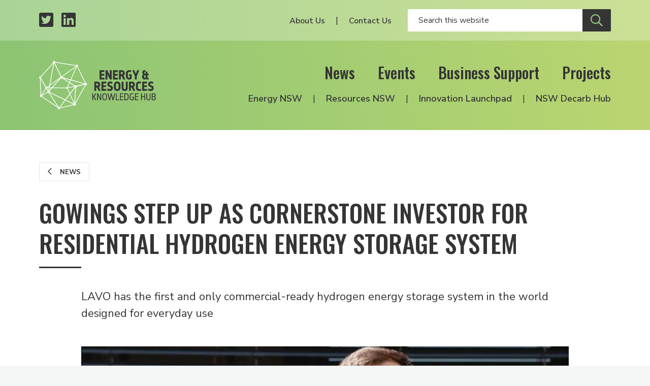

--- FILE ---
content_type: text/html; charset=UTF-8
request_url: https://www.energyinnovation.net.au/article/gowings-step-up-as-cornerstone-investor-for-residential-hydrogen-energy-storage-system
body_size: 6371
content:

  
<!DOCTYPE html>
<html class="no-js" lang="en" prefix="og: http://ogp.me/ns#">
<head>
  <meta charset="utf-8" />
  <link rel="stylesheet" property="stylesheet" href="/dist/styles/main-fd6c1a3f30.css" type="text/css">
  <link href="https://fonts.googleapis.com/css?family=Nunito+Sans:300,300i,400,400i,600,600i,700,700i%7COswald:200,500" rel="stylesheet">
  <link rel="stylesheet" href="https://pro.fontawesome.com/releases/v5.8.1/css/all.css" integrity="sha384-Bx4pytHkyTDy3aJKjGkGoHPt3tvv6zlwwjc3iqN7ktaiEMLDPqLSZYts2OjKcBx1" crossorigin="anonymous">

  <link rel="icon" type="image/png" sizes="32x32" href="/dist/assets/images/favicon-32x32.png">
  <link rel="apple-touch-icon" sizes="180x180" href="apple-icon-180x180.png">
  <link rel="icon" type="image/png" sizes="192x192" href="/dist/assets/images/android-icon-192x192.png">

    
    <meta name="viewport" content="width=device-width, initial-scale=1">

  <script>document.querySelector('html').classList.remove('no-js');</script>

    <title>Gowings step up as cornerstone… | Energy &amp; Resources Knowledge Hub</title><meta name="generator" content="SEOmatic">
<meta name="description" content="LAVO has the first and only commercial-ready hydrogen energy storage system in the world designed for everyday use">
<meta name="referrer" content="no-referrer-when-downgrade">
<meta name="robots" content="all">
<meta content="en_EN" property="og:locale">
<meta content="Energy &amp; Resources Knowledge Hub" property="og:site_name">
<meta content="article" property="og:type">
<meta content="https://www.energyinnovation.net.au/article/gowings-step-up-as-cornerstone-investor-for-residential-hydrogen-energy-storage-system" property="og:url">
<meta content="Gowings step up as cornerstone investor for residential hydrogen…" property="og:title">
<meta content="LAVO has the first and only commercial-ready hydrogen energy storage system in the world designed for everyday use" property="og:description">
<meta content="https://www.energyinnovation.net.au/uploads/images/News/_1200x630_crop_center-center_82_none/LAVO-battery.png?mtime=1611546706" property="og:image">
<meta content="1200" property="og:image:width">
<meta content="630" property="og:image:height">
<meta content="https://www.linkedin.com/company/nsw-energy-&amp;-resources-knowledge-hub" property="og:see_also">
<meta content="https://twitter.com/hub_energy" property="og:see_also">
<meta name="twitter:card" content="summary_large_image">
<meta name="twitter:site" content="@hub_energy">
<meta name="twitter:creator" content="@hub_energy">
<meta name="twitter:title" content="Gowings step up as cornerstone investor for residential hydrogen…">
<meta name="twitter:description" content="LAVO has the first and only commercial-ready hydrogen energy storage system in the world designed for everyday use">
<meta name="twitter:image" content="https://www.energyinnovation.net.au/uploads/images/News/_800x418_crop_center-center_82_none/LAVO-battery.png?mtime=1611546706">
<meta name="twitter:image:width" content="800">
<meta name="twitter:image:height" content="418">
<link href="https://www.energyinnovation.net.au/article/gowings-step-up-as-cornerstone-investor-for-residential-hydrogen-energy-storage-system" rel="canonical">
<link href="https://www.energyinnovation.net.au/" rel="home">
<script>window.dataLayer = window.dataLayer || [];
function gtag(){dataLayer.push(arguments)};
gtag('js', new Date());
gtag('config', 'G-3Y9457GM07', {'send_page_view': true,'anonymize_ip': true,'link_attribution': true,'allow_display_features': true});</script></head>

<body><script async src="https://www.googletagmanager.com/gtag/js?id=G-3Y9457GM07"></script>

<header id="siteHeader" class="c-header">
  <div class="c-header__secondary">
    <div class="c-header__container c-header__container--secondary o-inner-wrapper">
      <ul class="c-header__page-list c-header__social">
        <li class="c-header__list-item">
          <a class="c-header__social-link" href="https://twitter.com/hub_energy" target="_blank" aria-label="Twitter profile">
            <span class="fab fa-twitter-square"></span>
          </a>
        </li>
        <li class="c-header__list-item">
          <a class="c-header__social-link" href="https://www.linkedin.com/company/nsw-energy-&-resources-knowledge-hub/" target="_blank" aria-label="LinkedIn profile">
            <span class="fab fa-linkedin"></span>
          </a>
        </li>
      </ul>
      <div class="c-header__social-search">
                  <nav class="c-header__utility-nav">
            <ul class="c-header__page-list">
                              <li class="c-header__list-item">
                  <a class="c-header__utility-nav-link" href="https://www.energyinnovation.net.au/about-us">About Us</a>
                </li>
                              <li class="c-header__list-item">
                  <a class="c-header__utility-nav-link" href="https://www.energyinnovation.net.au/contact">Contact Us</a>
                </li>
                          </ul>
          </nav>
                <form class="c-header__search" action="/search" autocomplete="off">
                    <input class="c-header__search-input" type="text" name="q" placeholder="Search this website" aria-label="Enter your search keywords">
          <button class="c-header__search-button c-btn c-btn--secondary" type="submit" aria-label="Submit site search">
            <span class="c-header__search-icon far fa-search"></span>
          </button>
        </form>
      </div>
    </div>
  </div>

  <div class="c-header__primary">
    <div class="c-header__container c-header__container--primary o-inner-wrapper">
      <div class="c-header__logo-toggle">
        <a href="/" class="c-header__logo" aria-label="Logo link to home">
          <img class="c-header__logo-img" src="/dist/assets/images/erkh-logo-white-mark.svg" width="160" alt="Energy and Resources Knowledge Hub">
        </a>
        <div class="c-header__toggle">
          <button class="c-nav-toggle c-btn c-btn--secondary c-show-hide js-toggle-element" data-primary-target="#siteHeader" data-primary-class="c-header--nav-open" data-second-target="html" data-second-class="u-lock-scroll" type="button">
            <span class="c-show-hide__default">Menu</span>
            <span class="c-show-hide__alternative">Close</span>
          </button>
        </div>
      </div>
      <div class="c-header__nav-wrapper">
        <nav class="c-header__primary-nav">
                      <ul class="c-header__page-list">
                              <li class="c-header__list-item">
                  <a class="c-header__primary-nav-link" href="https://www.energyinnovation.net.au/news">News</a>
                </li>
                              <li class="c-header__list-item">
                  <a class="c-header__primary-nav-link" href="https://www.energyinnovation.net.au/events">Events</a>
                </li>
                              <li class="c-header__list-item">
                  <a class="c-header__primary-nav-link" href="https://www.energyinnovation.net.au/business-support">Business Support</a>
                </li>
                              <li class="c-header__list-item">
                  <a class="c-header__primary-nav-link" href="https://www.energyinnovation.net.au/projects">Projects</a>
                </li>
                          </ul>
                  </nav>
        <nav class="c-header__secondary-nav">
                      <ul class="c-header__page-list">
                              <li class="c-header__list-item">
                  <a class="c-header__secondary-nav-link" href="https://www.energyinnovation.net.au/energy-nsw">Energy NSW</a>
                </li>
                              <li class="c-header__list-item">
                  <a class="c-header__secondary-nav-link" href="https://www.energyinnovation.net.au/resources-nsw">Resources NSW</a>
                </li>
                              <li class="c-header__list-item">
                  <a class="c-header__secondary-nav-link" href="https://www.energyinnovation.net.au/project/innovation-launchpad">Innovation Launchpad</a>
                </li>
                              <li class="c-header__list-item">
                  <a class="c-header__secondary-nav-link" href="https://www.energyinnovation.net.au/nsw-decarbonisation-innovation-hub">NSW Decarb Hub</a>
                </li>
                          </ul>
                  </nav>
      </div>
    </div>
  </div>
</header>
<div class="c-site-wrapper">
    
    <main class="c-page-body">
      <div class="c-banner">
      <div class="c-banner__bg"></div>
  
  </div>        
<section class="c-intro c-intro--spacing">
    <div class="o-inner-wrapper">
                
      <div class="c-back">
                        
      <a class="c-btn c-btn--tertiary c-btn--smaller" href="/news">
        <span class="c-btn__icon far fa-chevron-left"></span>
        News
      </a>
      </div>

    <div class="c-intro__heading-utility">
              <h1 class="c-intro__heading">Gowings step up as cornerstone investor for residential hydrogen energy storage system</h1>
                </div>

    
    </div>
  </section>
      <div class="o-inner-wrapper o-inner-wrapper--narrower">
        <div class="c-content c-content--reduced-padding">
          <div class="c-page-abstract">
      <p>LAVO has the first and only commercial-ready hydrogen energy storage system in the world designed for everyday use</p>
  </div>            
  
  <div class="c-content-blocks">
          <div class="c-content-block">
        

    
                        
  <figure class="c-image c-image--full-width">
    
      <span class="c-image__wrapper">
        <img alt="LAVO battery"
                  class="c-image__img"
        
        src="          /imager/images/News/45389/LAVO-battery_b2b0ab0c8db065cc7cdf1de629528cd5.jpeg"
        >
              </span>
          </a>
        <figcaption class="c-image__caption"></figcaption>
  </figure>
      </div>
          <div class="c-content-block">
        <div class="c-copy">
  <p>LAVO, which launched in Australia in September 2020, has the first and only commercial-ready hydrogen energy storage system in the world designed for everyday use by residential homes and businesses, called the LAVO System. </p><p>Set to be installation-ready in mid-2021, the LAVO System is designed to integrate with existing solar panels, creating significant opportunity for LAVO to have an immediate impact.</p><p>Gowing Bros Limited (Gowings) has committed to becoming cornerstone investors in LAVO. Gowings will also become a business customer to LAVO, purchasing more than 200 LAVO System units for several Gowings properties. </p><p>Developed by leading researchers at UNSW, LAVO’s innovative technology provides a more complete, versatile and sustainable solution than other energy storage solutions currently on the market. LAVO’s technology has a storage capacity three times greater and a lifetime more than two times longer compared to market alternatives, offering a unique value proposition and strong competitive advantage. </p><p>Coupled with a renewed push to support Australian manufacturing, hydrogen policies and initiatives mean LAVO is well-placed to take advantage of the current environment to bring this technology to market.</p>
<p>LAVO will initially target four Australian key markets: residential, commercial, off-grid/back up diesel, and telecommunication towers. Across these segments LAVO estimates the addressable market for its technology as $2 billion in Australia, expanding on a global scale to $40 billion.</p><h4>To read more about the LAVO system, <a href="https://lavo.com.au/" target="_blank" rel="noreferrer noopener">go to their website here.</a> </h4>
</div>      </div>
      </div>
        </div>
      </div>
    </main>

  
        
                              
    
  <section class="c-section c-section--support">
    <div class="c-section__background-motif"></div>
    <div class="c-section__content o-inner-wrapper">
      <div class="c-support__container">
        <div class="c-support__partners">
          <h5 class="c-support__title">Energy Industry Partners</h5>
          <ul class="o-grid o-grid--medium--gutter u-align-center c-partner-logos">
                          <li class="o-grid__cell o-grid__cell--medium-gutter o-grid__cell--33 o-grid__cell--25-at-small o-grid__cell--20-at-medium o-grid__cell--auto-at-large">
                <div class="c-partner-logo ">
      <a href="https://www.newcastle.edu.au/research/centre/nier" class="c-partner-logo__link" target="_blank">
  
      <img class="c-partner-logo__img" src="/uploads/images/Logos%20Government/uon-and-nier.jpg" alt="NIER" title="NIER">
  
      </a>
  </div>              </li>
                          <li class="o-grid__cell o-grid__cell--medium-gutter o-grid__cell--33 o-grid__cell--25-at-small o-grid__cell--20-at-medium o-grid__cell--auto-at-large">
                <div class="c-partner-logo ">
      <a href="https://hunternet.com.au/" class="c-partner-logo__link" target="_blank">
  
      <img class="c-partner-logo__img" src="/uploads/images/Logos%20Business/Hunternet.jpg" alt="Hunternet" title="Hunternet">
  
      </a>
  </div>              </li>
                          <li class="o-grid__cell o-grid__cell--medium-gutter o-grid__cell--33 o-grid__cell--25-at-small o-grid__cell--20-at-medium o-grid__cell--auto-at-large">
                <div class="c-partner-logo ">
      <a href="https://www.businesshunter.com/" class="c-partner-logo__link" target="_blank">
  
      <img class="c-partner-logo__img" src="/uploads/images/Logos%20Business/business-hunter-bonw.png" alt="Business Hunter" title="Business Hunter">
  
      </a>
  </div>              </li>
                          <li class="o-grid__cell o-grid__cell--medium-gutter o-grid__cell--33 o-grid__cell--25-at-small o-grid__cell--20-at-medium o-grid__cell--auto-at-large">
                <div class="c-partner-logo ">
      <a href="https://www.australianindustrygroup.com.au/" class="c-partner-logo__link" target="_blank">
  
      <img class="c-partner-logo__img" src="/uploads/images/Australian-Industry-Group-logo.png" alt="Ai Group" title="Ai Group">
  
      </a>
  </div>              </li>
                          <li class="o-grid__cell o-grid__cell--medium-gutter o-grid__cell--33 o-grid__cell--25-at-small o-grid__cell--20-at-medium o-grid__cell--auto-at-large">
                <div class="c-partner-logo ">
      <a href="https://www.ghd.com/en-au/index.aspx" class="c-partner-logo__link" target="_blank">
  
      <img class="c-partner-logo__img" src="/uploads/images/Logos%20Business/GHD-Logo-cmyk.jpg" alt="GHD" title="GHD">
  
      </a>
  </div>              </li>
                          <li class="o-grid__cell o-grid__cell--medium-gutter o-grid__cell--33 o-grid__cell--25-at-small o-grid__cell--20-at-medium o-grid__cell--auto-at-large">
                <div class="c-partner-logo ">
      <a href="https://www.agl.com.au/" class="c-partner-logo__link" target="_blank">
  
      <img class="c-partner-logo__img" src="/uploads/images/Logos%20Business/AGL-updated-logo.png" alt="AGL" title="AGL">
  
      </a>
  </div>              </li>
                          <li class="o-grid__cell o-grid__cell--medium-gutter o-grid__cell--33 o-grid__cell--25-at-small o-grid__cell--20-at-medium o-grid__cell--auto-at-large">
                <div class="c-partner-logo ">
      <a href="https://centralcoastindustryconnect.com.au/" class="c-partner-logo__link" target="_blank">
  
      <img class="c-partner-logo__img" src="/uploads/images/Logos%20Government/Central-Coast-Industry-Connect.png" alt="Central Coast Industry Connect" title="Central Coast Industry Connect">
  
      </a>
  </div>              </li>
                          <li class="o-grid__cell o-grid__cell--medium-gutter o-grid__cell--33 o-grid__cell--25-at-small o-grid__cell--20-at-medium o-grid__cell--auto-at-large">
                <div class="c-partner-logo ">
      <a href="https://www.engineersaustralia.org.au/" class="c-partner-logo__link" target="_blank">
  
      <img class="c-partner-logo__img" src="/uploads/images/Logos%20Business/Engineers-Australia.jpg" alt="Engineers Australia" title="Engineers Australia">
  
      </a>
  </div>              </li>
                          <li class="o-grid__cell o-grid__cell--medium-gutter o-grid__cell--33 o-grid__cell--25-at-small o-grid__cell--20-at-medium o-grid__cell--auto-at-large">
                <div class="c-partner-logo ">
      <a href="https://www.aie.org.au/branches/newcastle/about-us/" class="c-partner-logo__link" target="_blank">
  
      <img class="c-partner-logo__img" src="/uploads/images/Logos%20Business/AIE-Logo_NEWCASTLE.jpg" alt="The Australian Institute of Energy - Newcastle Branch" title="The Australian Institute of Energy - Newcastle Branch">
  
      </a>
  </div>              </li>
                          <li class="o-grid__cell o-grid__cell--medium-gutter o-grid__cell--33 o-grid__cell--25-at-small o-grid__cell--20-at-medium o-grid__cell--auto-at-large">
                <div class="c-partner-logo ">
      <a href="https://bze.org.au/" class="c-partner-logo__link" target="_blank">
  
      <img class="c-partner-logo__img" src="/uploads/images/Logos%20Government/BZE_logo3.jpg" alt="Beyond Zero Emissions" title="Beyond Zero Emissions">
  
      </a>
  </div>              </li>
                          <li class="o-grid__cell o-grid__cell--medium-gutter o-grid__cell--33 o-grid__cell--25-at-small o-grid__cell--20-at-medium o-grid__cell--auto-at-large">
                <div class="c-partner-logo ">
      <a href="https://hunternewenergy.com.au/" class="c-partner-logo__link" target="_blank">
  
      <img class="c-partner-logo__img" src="/uploads/images/Logos%20Business/newE-logo.jpg" alt="NEW.E Hunter New Energy" title="NEW.E Hunter New Energy">
  
      </a>
  </div>              </li>
                          <li class="o-grid__cell o-grid__cell--medium-gutter o-grid__cell--33 o-grid__cell--25-at-small o-grid__cell--20-at-medium o-grid__cell--auto-at-large">
                <div class="c-partner-logo ">
      <a href="https://www.austrade.gov.au/" class="c-partner-logo__link" target="_blank">
  
      <img class="c-partner-logo__img" src="/uploads/images/Logos%20Government/austrade-2024.png" alt="Austrade" title="Austrade">
  
      </a>
  </div>              </li>
                          <li class="o-grid__cell o-grid__cell--medium-gutter o-grid__cell--33 o-grid__cell--25-at-small o-grid__cell--20-at-medium o-grid__cell--auto-at-large">
                <div class="c-partner-logo ">
      <a href="https://rdahunter.org.au/" class="c-partner-logo__link" target="_blank">
  
      <img class="c-partner-logo__img" src="/uploads/images/RDA-Hunter.png" alt="RDA Hunter" title="RDA Hunter">
  
      </a>
  </div>              </li>
                      </ul>
        </div>
      </div>
    </div>
  </section>
  <section class="c-section c-section--subscribe">
  <div class="c-section__content o-inner-wrapper o-inner-wrapper--overflow-hidden">
    <div class="o-grid o-grid--wide-gutter u-align-center">
      <div class="o-grid__cell o-grid__cell--50-at-medium o-grid__cell--wide-gutter o-grid--no-mb-at-medium">
        <h2 class="c-section__heading">Subscribe</h2>
                  <p class="c-subscription__headline">Events, grants, news, resources and project announcements. Stay informed via our newsletters.</p>
              </div>
      <div class="o-grid__cell o-grid__cell--50-at-medium o-grid__cell--wide-gutter o-grid--no-mb-at-medium">
        <form class="newsletter-form js-subscribe" method="POST">
  <input type="hidden" name="CRAFT_CSRF_TOKEN" value="IM7BhMpAaoIoyDl65f2YH9OH6swJPp4LIXzb-uS8vKkdRZU2jmfCPnKLg9aVdAHSRKFgDoGlwUa3zJOgZWTHOEkOvrOr7uybRwDCbL4SjHY=">
  <input type="hidden" name="action" value="mailchimp-subscribe/list/subscribe">

  <div class="o-grid o-grid--small-gutter">
    <div class="o-grid__cell o-grid__cell--small-gutter o-grid__cell--50-at-medium">
      <div class="field-line">
        <input placeholder="First Name" class="c-form-control c-form-control--white-border" type="text" name="mcvars[FNAME]" id="mcvars[FNAME]" value="" required aria-label="Your first name" />
      </div>
    </div>

    <div class="o-grid__cell o-grid__cell--small-gutter o-grid__cell--50-at-medium">
      <div class="field-line">
        <input placeholder="Last Name" class="c-form-control c-form-control--white-border" type="text" name="mcvars[LNAME]" id="mcvars[LNAME]" value="" aria-label="Your last Name" />
      </div>
    </div>

        
          <div class="o-grid__cell o-grid__cell--small-gutter o-grid__cell--50-at-medium">
          <div class="field-line">
        <input placeholder="Email" class="c-form-control c-form-control--white-border" type="text" name="email" id="email" value="" required aria-label="Your email address" />
      </div>
    </div>

    
                  <div class="o-grid__cell o-grid__cell--small-gutter o-grid__cell--50-at-medium">
          
          
          
                      <div class="c-field-select c-field-select--white">
              <div class="c-field-select__wrapper">
                <select class="c-field-select__input" name="mcvars[interests][]" id="mcvars[interests][]" aria-label="Select your interests">
                  <option disabled selected>Interested In</option>
                                      <option value="45dd149f52">All</option>
                                      <option value="330625ced7">Energy NSW</option>
                                      <option value="0fd9b14f3c">Resources NSW</option>
                                  </select>
              </div>
            </div>
                  </div>
          
    <div class="o-grid__cell o-grid__cell--small-gutter o-grid__cell--100-at-medium">
      <input class="c-btn c-btn--secondary" type="submit" name="Subscribe" value="Subscribe"/>
    </div>
  </div>

  <div class="c-form-message js-response">
      </div>
</form>      </div>
    </div>
  </div>
  <img class="c-section__motif" src="/dist/assets/images/motif.svg" width="1218" alt="Decorative brand motif" aria-hidden="true">
</section>  <footer class="c-footer">
  <div class="o-inner-wrapper o-inner-wrapper--overflow-hidden">
    <div class="o-grid o-grid--wide-gutter">
      <div class="o-grid__cell o-grid__cell--50-at-medium o-grid__cell--wide-gutter">
        <div>
                      <div class="c-footer__about"><p>The NSW Energy and Resources Knowledge Hub was established by the NSW Government, and is hosted by the Newcastle Institute for Energy and Resources at the University of Newcastle.</p></div>
          
          <h6 class="c-footer__partners-title">Supported <span class="c-footer__partners-title-light">by</span></h6>
          <div class="c-footer__partners">
                          <div class="c-partner-logo c-partner-logo--primary">
      <a href="https://www.newcastle.edu.au/research-and-innovation/centre/nier" class="c-partner-logo__link" target="_blank">
  
      <img class="c-partner-logo__img" src="/uploads/images/UON-NIER-Primary-Logo-lockup-2024_WHT-REV-1.png" alt="The University of Newcastle in partnership with NIER" title="The University of Newcastle in partnership with NIER">
  
      </a>
  </div>                      </div>
        </div>
      </div>

      <div class="o-grid__cell o-grid__cell--50-at-medium o-grid__cell--wide-gutter">
        <div class="c-footer__navigation-lists">
          <div class="o-grid">
            <div class="o-grid__cell o-grid__cell--50-at-medium">
                              <nav class="c-footer__primary">
                  <ul class="c-footer__page-list o-list-bare">
                                          <li class="c-footer__list-item">
                        <a class="c-footer__link" href="https://www.energyinnovation.net.au/news">News</a>
                      </li>
                                          <li class="c-footer__list-item">
                        <a class="c-footer__link" href="https://www.energyinnovation.net.au/events">Events</a>
                      </li>
                                          <li class="c-footer__list-item">
                        <a class="c-footer__link" href="https://www.energyinnovation.net.au/business-support">Business Support</a>
                      </li>
                                          <li class="c-footer__list-item">
                        <a class="c-footer__link" href="https://www.energyinnovation.net.au/projects">Projects</a>
                      </li>
                                          <li class="c-footer__list-item">
                        <a class="c-footer__link" href="https://www.energyinnovation.net.au/about-us">About Us</a>
                      </li>
                                          <li class="c-footer__list-item">
                        <a class="c-footer__link" href="https://www.energyinnovation.net.au/contact">Contact Us</a>
                      </li>
                                      </ul>
                </nav>
                          </div>

            <div class="o-grid__cell o-grid__cell--50-at-medium">
                              <nav class="c-footer__secondary">
                  <ul class="c-footer__page-list o-list-bare">
                                          <li class="c-footer__list-item">
                        <a class="c-footer__link" href="https://www.energyinnovation.net.au/energy-nsw">Energy NSW</a>
                      </li>
                                          <li class="c-footer__list-item">
                        <a class="c-footer__link" href="https://www.energyinnovation.net.au/resources-nsw">Resources NSW</a>
                      </li>
                                          <li class="c-footer__list-item">
                        <a class="c-footer__link" href="https://www.energyinnovation.net.au/project/innovation-launchpad">Innovation Launchpad</a>
                      </li>
                                          <li class="c-footer__list-item">
                        <a class="c-footer__link" href="https://www.energyinnovation.net.au/nsw-decarbonisation-innovation-hub">NSW Decarb Hub</a>
                      </li>
                                      </ul>
                </nav>
                          </div>
          </div>
        </div>
      </div>
    </div>
  </div>

  <div class="c-footer__strip">
    <div class="c-footer__strip-container o-inner-wrapper">
      <nav class="c-footer__tertiary">
        <div class="c-footer__copyright">© Energy & Resources Knowledge Hub</div>
        <ul class="c-footer__page-list o-list-bare">
          <li class="c-footer__list-item">
            <a class="c-footer__link" href="/terms">Terms</a>
          </li>
          <li class="c-footer__list-item">
            <a class="c-footer__link" href="/privacy">Privacy</a>
          </li>
        </ul>
      </nav>

      <ul class="c-footer__page-list c-footer__social">
        <li class="c-footer__list-item">
          <a class="c-footer__social-link" href="https://twitter.com/hub_energy" target="_blank" aria-label="Twitter profile">
            <span class="fab fa-twitter-square"></span>
          </a>
        </li>
        <li class="c-footer__list-item">
          <a class="c-footer__social-link" href="https://www.linkedin.com/company/nsw-energy-&-resources-knowledge-hub/" target="_blank" aria-label="LinkedIn profile">
            <span class="fab fa-linkedin"></span>
          </a>
        </li>
      </ul>
    </div>
  </div>
</footer></div>

  <script src="/dist/scripts/app-29e6a6d26f.bundle.js" async></script>
<script type="application/ld+json">{"@context":"http://schema.org","@graph":[{"@type":"NewsArticle","author":{"@id":"http://www.energyinnovation.net.au#identity"},"copyrightHolder":{"@id":"http://www.energyinnovation.net.au#identity"},"copyrightYear":"2021-01-25T14:19:00+11:00","creator":{"@id":"http://www.energyinnovation.net.au#creator"},"dateModified":"2021-01-25T14:52:50+11:00","datePublished":"2021-01-25T14:19:00+11:00","description":"LAVO has the first and only commercial-ready hydrogen energy storage system in the world designed for everyday use","headline":"Gowings step up as cornerstone investor for residential hydrogen energy storage system","image":{"@type":"ImageObject","url":"https://www.energyinnovation.net.au/uploads/images/News/_1200x630_crop_center-center_82_none/LAVO-battery.png?mtime=1611546706"},"inLanguage":"en","mainEntityOfPage":"https://www.energyinnovation.net.au/article/gowings-step-up-as-cornerstone-investor-for-residential-hydrogen-energy-storage-system","name":"Gowings step up as cornerstone investor for residential hydrogen energy storage system","potentialAction":{"@type":"SearchAction","query-input":"required name=q","target":"{q}"},"publisher":{"@id":"http://www.energyinnovation.net.au#creator"},"url":"https://www.energyinnovation.net.au/article/gowings-step-up-as-cornerstone-investor-for-residential-hydrogen-energy-storage-system"},{"@id":"http://www.energyinnovation.net.au#identity","@type":"GovernmentOrganization","image":{"@type":"ImageObject","height":"719","url":"https://www.energyinnovation.net.au/uploads/images/Eng_Res_Logo_BLK-FINAL_Web.png","width":"469"},"logo":{"@type":"ImageObject","height":"60","url":"https://www.energyinnovation.net.au/uploads/images/_600x60_fit_center-center_82_none/Eng_Res_Logo_BLK-FINAL_Web.png?mtime=1557363769","width":"39"},"name":"Energy & Resources Knowledge Hub","sameAs":["https://twitter.com/hub_energy","https://www.linkedin.com/company/nsw-energy-&-resources-knowledge-hub"],"url":"http://www.energyinnovation.net.au"},{"@id":"https://tvou.com.au#creator","@type":"ProfessionalService","address":{"@type":"PostalAddress","addressCountry":"Australia","addressLocality":"Newcastle West","addressRegion":"NSW","postalCode":"2302","streetAddress":"559 Hunter Street"},"contactPoint":[{"@type":"ContactPoint","contactType":"sales","telephone":"+61-458-467-873"}],"description":"We started out as an advertising and technology agency. With our focus on customer experience we find ourselves increasingly consulting in corporate innovation.","email":"villagers@tvou.com.au","image":{"@type":"ImageObject","height":"190","url":"https://www.energyinnovation.net.au/uploads/images/tvou-logo.png","width":"187"},"logo":{"@type":"ImageObject","height":"60","url":"https://www.energyinnovation.net.au/uploads/images/_600x60_fit_center-center_82_none/tvou-logo.png?mtime=1557363803","width":"59"},"name":"The Village of Useful","priceRange":"$","telephone":"+61-458-467-873","url":"https://tvou.com.au"},{"@type":"BreadcrumbList","description":"Breadcrumbs list","itemListElement":[{"@type":"ListItem","item":"https://www.energyinnovation.net.au/","name":"Home","position":1},{"@type":"ListItem","item":"https://www.energyinnovation.net.au/article/gowings-step-up-as-cornerstone-investor-for-residential-hydrogen-energy-storage-system","name":"Gowings step up as cornerstone investor for residential hydrogen energy storage system","position":2}],"name":"Breadcrumbs"}]}</script></body>
</html>
